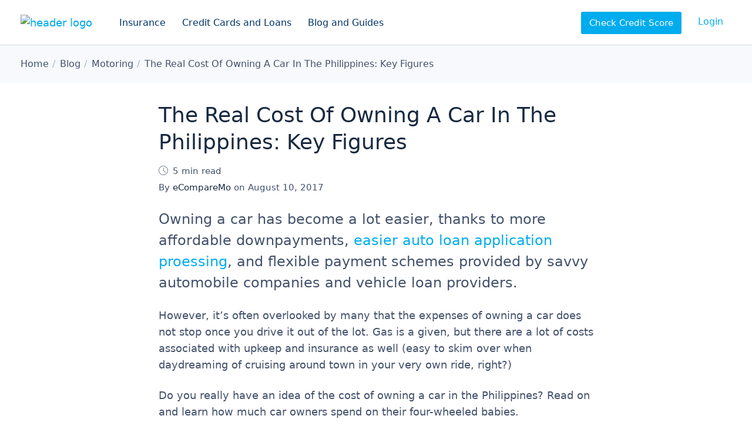

--- FILE ---
content_type: text/html; charset=UTF-8
request_url: https://www.ecomparemo.com/info/the-real-cost-of-owning-a-car-in-the-philippines-key-figures
body_size: 14737
content:
<!doctype html>
<html lang="en">
<head>
<meta charset="utf-8">
<title>The Real Cost Of Owning A Car In The Philippines: Key Figures</title>
<meta name="viewport" content="width=device-width, initial-scale=1.0">
<meta name="format-detection" content="telephone=no">
<meta name="robots" content="index, follow">
<meta name="title" content="The Real Cost Of Owning A Car In The Philippines: Key Figures">
<meta name="description" content="Owning a car has become a lot easier, thanks to more affordable downpayments, easier auto loan application proessing, and flexible payment schemes provided by">
<meta name="twitter:card" content="summary_large_image">
<meta name="twitter:title" content="The Real Cost Of Owning A Car In The Philippines: Key Figures">
<meta name="twitter:description" content="Owning a car has become a lot easier, thanks to more affordable downpayments, easier auto loan application proessing, and flexible payment schemes provided by">
<meta name="twitter:site" content="@eCompareMo">
<meta name="twitter:creator" content="@eCompareMo">
<meta name="twitter:image" content="https://cdn-vz-info.ecomparemo.com/wordpress-media/2017/08/OG-The-Real-Cost-of-Owning-a-Car-in-the-Philippines.png">
<meta property="og:title" content="The Real Cost Of Owning A Car In The Philippines: Key Figures">
<meta property="og:description" content="Owning a car has become a lot easier, thanks to more affordable downpayments, easier auto loan application proessing, and flexible payment schemes provided by">
<meta property="fb:app_id" content="725821264188525" />
<meta property="og:site_name" content="eCompareMo">
<meta property="og:locale" content="en">
<meta property="og:url" content="https://www.ecomparemo.com/info/the-real-cost-of-owning-a-car-in-the-philippines-key-figures">
<meta property="og:image" content="https://cdn-vz-info.ecomparemo.com/wordpress-media/2017/08/OG-The-Real-Cost-of-Owning-a-Car-in-the-Philippines.png">
<meta property="og:image:width" content="1200">
<meta property="og:image:height" content="627">
<meta property="og:type" content="website">
<meta name="msapplication-TileImage" content="https://cdn-vz-info.ecomparemo.com/wordpress-media/assets/images/windows-tile-icon.png">
<meta name="msapplication-TileColor" content="#ffffff">
<meta name="theme-color" content="#00ACEE">
<link rel="preload" href="/wp-content/themes/cms/fonts/c88-website-icons.woff2" as="font" type="font/woff2" crossorigin>
<link rel="preload" href="/wp-content/themes/cms/fonts/c88-website-icons.woff" as="font" type="font/woff" crossorigin>
<link rel="preload" href="/wp-content/themes/cms/css/base.css?b=19598" as="style">
<link rel="preconnect" href="https://cdn-vz-info.ecomparemo.com" crossorigin>
<link rel="preconnect" href="https://ecmwpinfomedia.blob.core.windows.net" crossorigin>
<link rel="preconnect" href="https://ecmcalculatormedia.blob.core.windows.net" crossorigin>
<link rel="preconnect" href="https://connect.facebook.net" crossorigin>
<link rel="preconnect" href="https://www.google-analytics.com" crossorigin>
<link rel="stylesheet" href="/wp-content/themes/cms/css/base.css?b=19598">
<link rel="shortcut icon" href="/favicon.ico">
<link rel="apple-touch-icon" href="https://cdn-vz-info.ecomparemo.com/wordpress-media/assets/images/apple-touch-icon.png">
<link rel="icon" href="https://cdn-vz-info.ecomparemo.com/wordpress-media/assets/images/android-touch-icon.png">
<link rel="manifest" href="https://www.ecomparemo.com/wp-content/themes/cms/manifest.json">
<link rel="canonical" href="https://www.ecomparemo.com/info/the-real-cost-of-owning-a-car-in-the-philippines-key-figures">
<link rel="home" href="https://www.ecomparemo.com">
</head>
<body>
        <div class="layout" id="layout">
        <header class="layout-header">
                <div class="head">
        <div class="logo head-logo">
            <a href="/"><img src="https://cdn-vz-info.ecomparemo.com/wordpress-media/assets/files/logo-ecomparemo.com.svg" srcset="/wp-content/themes/cms/img/blank.gif" data-srcset="https://cdn-vz-info.ecomparemo.com/wordpress-media/assets/files/logo-ecomparemo.com.svg" class="lazyload" width="121" height="44" alt="header logo"></a>
        </div>
        <ul class="nav nav-links nav-header head-navigation">
            <li class="nav-item"><button type="button" class="nav-link" data-toggle="dropdown" data-target="nav-item-insurance" aria-controls="layout-menu">Insurance</button></li>
        <li class="nav-item"><button type="button" class="nav-link" data-toggle="dropdown" data-target="nav-item-credit-cards-and-loans" aria-controls="layout-menu">Credit Cards and Loans</button></li>
        <li class="nav-item"><button type="button" class="nav-link" data-toggle="dropdown" data-target="nav-item-blog-and-guides" aria-controls="layout-menu">Blog and Guides</button></li>
        </ul>
        <ul class="nav nav-links nav-header head-login">
            <li class="nav-item" id="score-link" aria-hidden="false"><a href="https://accounts.ecomparemo.com/" class="nav-btn" data-event="login" data-request="score" rel="nofollow noreferrer">Check Credit Score</a></li>
            <li class="nav-item" id="login-link" aria-hidden="false"><a href="https://www.ecomparemo.com/Account/Login?returnUrl=https://www.ecomparemo.com" class="nav-link" data-event="login" data-request="login" rel="nofollow noreferrer">Login</a></li>
            <li class="nav-item" id="account-link" aria-hidden="true"><a href="https://accounts.ecomparemo.com/" class="nav-link" data-event="login" data-request="my account" rel="nofollow noreferrer">My Account</a></li>
        </ul>
        <div class="nav head-toggle">
            <a href="https://www.ecomparemo.com/Account/Login?returnUrl=https://www.ecomparemo.com" id="login-toggle" class="toggle toggle-button" data-event="login" data-request="login" rel="nofollow noreferrer" aria-hidden="false"><i class="icon i-toggle-account">Login to my account</i></a>
            <a href="https://accounts.ecomparemo.com/" id="account-toggle" class="toggle toggle-button" data-event="login" data-request="my account" rel="nofollow noreferrer" aria-hidden="true"><i class="icon i-toggle-account">Open my account</i></a>
            <button type="button" class="toggle toggle-button" data-toggle="drawer" data-target="drawer" aria-controls="layout-drawer"><i class="icon i-toggle-drawer">Open navigation</i></button>
        </div>
                </div>
        </header>
                <main class="layout-main" itemscope itemtype="http://schema.org/Article">
                    <div class="layout-breadcrumb">
          <nav class="breadcrumb container" itemscope itemtype="http://schema.org/BreadcrumbList">
              <meta itemprop="name" content="Desktop">
              <ol class="nav nav-breadcrumb">
                  <li itemprop="itemListElement" itemscope itemtype="http://schema.org/ListItem"><a href="https://www.ecomparemo.com" itemprop="item" title="Home"><span itemprop="name">Home</span></a><meta itemprop="position" content="1"></li>
    <li itemprop="itemListElement" itemscope itemtype="http://schema.org/ListItem"><a href="https://www.ecomparemo.com/info" itemprop="item" title="Blog"><span itemprop="name">Blog</span></a><meta itemprop="position" content="2"></li>
    <li itemprop="itemListElement" itemscope itemtype="http://schema.org/ListItem"><a href="https://www.ecomparemo.com/info/motoring" itemprop="item" title="Motoring"><span itemprop="name">Motoring</span></a><meta itemprop="position" content="3"></li>
    <li itemprop="itemListElement" itemscope itemtype="http://schema.org/ListItem"><a href="https://www.ecomparemo.com/info/the-real-cost-of-owning-a-car-in-the-philippines-key-figures" itemprop="item" title="The Real Cost Of Owning A Car In The Philippines: Key Figures"><span itemprop="name">The Real Cost Of Owning A Car In The Philippines: Key Figures</span></a><meta itemprop="position" content="4"></li>
              </ol>
          </nav>
      </div>
                        <article class="layout-article container" itemprop="articleBody">
                            <div class="container-full">
                                    <h1>The Real Cost Of Owning A Car In The Philippines: Key Figures</h1>
    <em class="article-meta is-time"><i class="icon i-display-time i-16" aria-hidden="true"></i>5 min read</em>	<span class="article-meta is-author">By <strong>eCompareMo</strong> on <time class="post-date" datetime="2017-08-11T01:40:41Z">August 10, 2017</time></span>
<p class="lead">Owning a car has become a lot easier, thanks to more affordable downpayments, <a href="https://www.ecomparemo.com/loans/auto-loan" target="_blank" rel="noopener noreferrer">easier auto loan application proessing</a>, and flexible payment schemes provided by savvy automobile companies and vehicle loan providers.</p>
<p>However, it&#8217;s often overlooked by many that the expenses of owning a car does not stop once you drive it out of the lot. Gas is a given, but there are a lot of costs associated with upkeep and insurance as well (easy to skim over when daydreaming of cruising around town in your very own ride, right?)</p>
<p>Do you really have an idea of the cost of owning a car in the Philippines? Read on and learn how much car owners spend on their four-wheeled babies.</p>
<h2>The purchase price</h2>
<p>The price of a vehicle will depend on its model, the kind of fuel it requires, engine and transmission, and, of course, the vehicle brand.</p>
<figure><img decoding="async" src="https://cdn-vz-info.ecomparemo.com/wordpress-media/2017/08/Banner-The-Real-Cost-of-Owning-a-Car-in-the-Philippines.jpg" alt="The Real Cost Of Owning A Car In The Philippines" height="447" class="lazyload wp-image-89569"></figure>
<p>As a first-time car buyer, choosing a vehicle can get overwhelming, simply because there are way too many options to choose from. Defining your budget and identifying body type are two initial decisions that can help narrow down your search.</p>
<p>To give you a glimpse of the different prices of a brand-new car today, take a look at the price range of each type of vehicle below:</p>
<div class="table-responsive">
<table class="table table-striped table-data table-borderless">
<tbody>
<tr>
<td>Vehicle type</td>
<td>Price range</td>
</tr>
<tr>
<td>Hatchback</td>
<td>P400,000 to P2 million</td>
</tr>
<tr>
<td>Sedan</td>
<td>P600,000 to P4Â million</td>
</tr>
<tr>
<td>Minivan</td>
<td>P300,000 to P3Â million</td>
</tr>
<tr>
<td>SUV</td>
<td>P700,000 to P6Â million</td>
</tr>
<tr>
<td>Van</td>
<td>P500, 000 to P3Â million</td>
</tr>
</tbody>
</table>
</div>
<p><em>*Note: The price range indicated in the table may vary depending on the engine, fuel, transmission, and brand of the vehicle. </em></p>
<h2>How much should you budget for car maintenance</strong>?</h2>
<p>Car ownership does not end with purchasing the vehicle. After buying your dream car, you need to set a budget for the maintenance and repair expenses to sustain the performance of your vehicle (and keep the dream alive, so to speak).</p>
<p>Aside from the down payment and car loan monthly payments, one of the biggest expenses will be car care and maintenance, which includes fuel, change oil, tires, and car wash.</p>
<h5><strong>Fuel</strong></h5>
<p>Fuel will clearly take the biggest chunk of change, but there is no fixed amount due to the constantly fluctuating price. As of this writing, the diesel price is around P30 per liter, while gasoline is around P43 per liter. Your fuel expense will still depend on how far you travel and how frequently you use your car.</p>
<h5><strong>Change oil</strong></h5>
<p>Motor oil is considered as the lifeblood of any engine, so it&#8217;s only good sense to undergo change oil every 5,000 kilometers you clock in. Oil change typically costs P5,000 every six months or so.</p>
<h5><strong>Tires</strong></h5>
<p>Your car will literally be a motionless pile of scrap metal if it didn&#8217;t have tires. In this regard, car tires should be in tip-top shape and must be replaced every now and then. AÂ full set of tires often costs P16,000 or more, depending on the type of tire you will purchase. Tires should be replaced every 25,000 to 50,000 miles, however, this number is just an average. It will still depend on your driving habits and usage.</p>
<h5><strong>Car wash</strong></h5>
<p>Car washing will help maintain the good condition of both the interior and exterior of your vehicle. A trip to a car wash shop will cost between P90 to P200 weekly, depending on the <strong>maintenance services</strong> that you will avail and the car wash shop you will choose. However, you can do this yourself at home to cut corners off your car maintenance budget.</p>
<h2><strong>Car maintenance cost</h2>
<p>Given all the figures stated above, letâ€™s compute how much you will spend per year if you are an owner of a Mitsubishi Mirage.</p>
<div class="table-responsive">
<table class="table table-striped table-data table-borderless">
<tbody>
<tr>
<td>Maintenance</td>
<td>Cost</td>
</tr>
<tr>
<td>Fuel</td>
<td>P1,000 per week</td>
</tr>
<tr>
<td>Change oil</td>
<td>P5,000 every 3 months</td>
</tr>
<tr>
<td>Tires</td>
<td>P16,000 every 50,000 miles or 4 years (average)</td>
</tr>
<tr>
<td>Car Wash</td>
<td>P200 per week</td>
</tr>
</tbody>
</table>
</div>
<h5>Fuel</h5>
<p>P1,000 x 52 (weeks/year) = P52,000</p>
<h5>Change oil</h5>
<p>P5,000 x 4 = P20,000</p>
<h5>Tires</h5>
<p>P16,000</p>
<h5>Car wash</h5>
<p>P200 x 52 (weeks/year) = P5,000</p>
<h4>Total maintenance cost: <strong>P93,000</strong>/year</h4>
<p>This figure, however, will still depend on how frequently you use your car, and how far and long you travel. You can lessen your expenses by opting for cheaper fuel ,or by doing DIY car care and maintenance.</p>
    <aside class="article-snippet article-snippet-block is-red">
        <h4>Fast Personal Loan approval</h4>
        <p>Increase your chances with 20+ banks and lenders</p>
        <hr>
        <span>As low as <strong>1.3%</strong> monthly interest
</span>
        <a href="/wizard/personal-loan?b2b=7EB38448-CDF8-4FE0-AD3B-57D72A5E2F45" class="btn btn-primary" data-product="CLO" data-action="post-snippet" data-label="Fast Personal Loan approval">Apply Now</a>
    </aside>
<p>On the other hand, you can opt for vehicles that prove to have the lowest maintenance costs. Fortunately, there are several low-maintenance cars in the Philippines that you can choose from. Here are some:</p>
<ul>
<li>Toyota Camry</li>
<li>Honda Civic</li>
<li>Kia Soul</li>
<li>Toyota Prius</li>
<li>Lexus IS250</li>
</ul>
<p><em>*Vehicles are listed in no particular order. </em></p>
<h2>LTO registration and other fees</h2>
<p>Apart from the repair and maintenance fees, LTO registration and other fees should be included in your monthly or yearly budget.</p>
<h5>Car registration</h5>
<p>Car registration or renewal is a yearly requirement. The average cost of LTO registration is P2,000, which covers initial fee, renewal fee, and plate cost, among others. However, this can vary depending on the model of car you have.</p>
<h5>Toll fee</h5>
<p>If you&#8217;re from the South or live outside of the Metro, and work in any of the CBDs, chances are, you will pay toll fees every day. For example, if you are living in Alabang and working in Makati, your toll fee is P164 (one way).</p>
<h5>Parking fee</h5>
<p>Your annual parking expense will depend on the location. For example, for those in Metro Manila, the average parking fee is 150 for 8 hours.</p>
<div class="table-responsive">
<table class="table table-striped table-data table-borderless">
<tbody>
<tr>
<td>Fee</td>
<td>Cost</td>
</tr>
<tr>
<td>Car registration</td>
<td>P2,000 yearly</td>
</tr>
<tr>
<td>Toll fee</td>
<td>P1,640 per week (5 working days)</td>
</tr>
<tr>
<td>Parking fee</td>
<td>P750 per week (5 working days)</td>
</tr>
</tbody>
</table>
</div>
<h5>Car registration</h5>
<p>P2,000</p>
<h5>Toll fee</h5>
<p>P1,640 x 52 (weeks/year) = P85,280</p>
<h5>Parking fee</h5>
<p>P750 x 52 (weeks/year) = P39,000</p>
<h4>Total cost of other fees: <strong>P126,280/year </strong></h4>
<h2>Vehicle insurance</h2>
<p>When buying a car in the Philippines, it is mandatory to get a compulsory third-party liability (CTPL) that insures a third party up to P100,000, which usually comes with the LTO registration.</p>
<p>Apart from this, <a href="https://www.ecomparemo.com/car-insurance">getting vehicle insurance</a> is recommended as well, which depends on your carâ€™s model and year. For example, your sedan has a market value of P562,000. Your estimated premium will be P13,300. This insurance includes auto personal accident, bodily injury, and property damage.</p>
<p><em>*NOTE: The premium cost is just an estimation. The actual cost will depend on the vehicle type and coverage you will get.</em></p>
    <aside class="article-snippet article-snippet-block is-red">
        <h4>Fast Personal Loan approval</h4>
        <p>Increase your chances with 20+ banks and lenders</p>
        <hr>
        <span>As low as <strong>1.3%</strong> monthly interest
</span>
        <a href="/wizard/personal-loan?b2b=7EB38448-CDF8-4FE0-AD3B-57D72A5E2F45" class="btn btn-primary" data-product="CLO" data-action="post-snippet" data-label="Fast Personal Loan approval">Apply Now</a>
    </aside>
        <nav class="article-tags">
            <h4>More like this</h4>
                    <ul class="nav nav-tags">
                        <li class="nav-item"><a href="https://www.ecomparemo.com/info/motoring" class="nav-link">Motoring</a></li>
                    </ul>
        </nav>
    <div class="article-author">
        <h4>About the author</h4>
        <div class="avatar"><img src="https://cdn-vz-info.ecomparemo.com/wordpress-media/2020/08/web-logo.png" srcset="/wp-content/themes/cms/img/blank.gif" data-srcset="https://cdn-vz-info.ecomparemo.com/wordpress-media/2020/08/web-logo.png" class="lazyload cover" width="100" height="100" alt="eCompareMo"></div>
        <p><span><a href="https://www.ecomparemo.com/author/admin" title="View all articles written by eCompareMo ">eCompareMo</a></span> eCompareMo is the No. 1 financial e-commerce site in the Philippines. Follow us on Twitter and Instagram: @ecomparemo.</p>
    </div>
    <meta itemprop="headline" content="The Real Cost Of Owning A Car In The Philippines: Key Figures">
    <div class="microdata" itemscope itemprop="article" itemType="https://schema.org/WebPage" itemid="https://google.com/article">
        <meta itemprop="headline" content="The Real Cost Of Owning A Car In The Philippines: Key Figures">
        <meta itemprop="description" content="Owning a car has become a lot easier, thanks to more affordable downpayments, easier auto loan application proessing, and flexible payment schemes provided by">
        <meta itemprop="datePublished" content="2017-08-11 01:40:41">
        <meta itemprop="dateModified" content="2017-08-11 01:40:41">
        <meta itemprop="mainEntityOfPage" itemscope itemtype="https://schema.org/WebPage" content="https://www.ecomparemo.com/info/the-real-cost-of-owning-a-car-in-the-philippines-key-figures">
    </div>
    <div class="microdata" itemprop="publisher" itemscope itemtype="http://schema.org/Organization">
        <meta itemprop="name" content="eCompareMo Philippines">
        <div itemprop="logo" itemscope itemtype="http://schema.org/ImageObject">
    <meta itemprop="url" content="https://cdn-vz-info.ecomparemo.com/wordpress-media/assets/images/web-logo.png">
    <meta itemprop="width" content="">
    <meta itemprop="height" content="">
</div>
    </div>
    <div class="microdata" itemprop="author" itemscope itemtype="http://schema.org/Person">
        <meta itemprop="name" content="eCompareMo">
        <meta itemprop="description" content="eCompareMo is the No. 1 financial e-commerce site in the Philippines. Follow us on Twitter and Instagram: @ecomparemo.">
        <meta itemprop="image" content="https://cdn-vz-info.ecomparemo.com/wordpress-media/2020/08/web-logo.png">
    </div>
    <div class="microdata" itemprop="image" itemscope itemtype="http://schema.org/ImageObject">
        <meta itemprop="url" content="https://cdn-vz-info.ecomparemo.com/wordpress-media/2017/08/OG-The-Real-Cost-of-Owning-a-Car-in-the-Philippines.png">
        <meta itemprop="width" content="1200">
        <meta itemprop="height" content="627">
    </div>
                            </div>
                        </article>
    <aside class="layout-section section-center section-highlight">
        <div class="container">
            <h4 class="h2">Related articles</h4>
                <div class="stack stack-articles is-related">
                    <div class="stack-grid">
                            <div class="item">
        <section class="card card-type-post">
            <div class="card-image">
                <img src="https://cdn-vz-info.ecomparemo.com/wordpress-media/2017/08/OG-Money-News-Roundup-August-W1-min-360x240.png" srcset="/wp-content/themes/cms/img/blank.gif" data-srcset="https://cdn-vz-info.ecomparemo.com/wordpress-media/2017/08/OG-Money-News-Roundup-August-W1-min-360x240.png 1x, https://cdn-vz-info.ecomparemo.com/wordpress-media/2017/08/OG-Money-News-Roundup-August-W1-min-720x480.png 2x" class="cover lazyload" width="360" height="240" alt="Money News Roundup: Balikbayan Boxes, Mitsubishi Mirage, Motorcycle Plates, And More">
            </div>
            <div class="card-body">
                <h4 class="card-title"><a href="/info/money-news-roundup-balikbayan-boxes-mitsubishi-mirage-motorcycle-plates-and-more" class="link stretched-link">Money News Roundup: Balikbayan Boxes, Mitsubishi Mirage, Motorcycle Plates, And More</a></h4>
            </div>
            <div class="card-bio">
    <div class="avatar"><img src="https://cdn-vz-info.ecomparemo.com/wordpress-media/2020/08/web-logo.png" srcset="/wp-content/themes/cms/img/blank.gif" data-srcset="https://cdn-vz-info.ecomparemo.com/wordpress-media/2020/08/web-logo.png" class="lazyload cover" width="48" height="48" alt="eCompareMo"></div>
    <strong>eCompareMo</strong>
    <span><time class="post-date" datetime="2017-08-01T18:07:32Z">August 1, 2017</time> <em><i class="icon i-display-time i-16" aria-hidden="true"></i>3 min read</em></span>
</div>
        </section>
    </div>
    <div class="item">
        <section class="card card-type-post">
            <div class="card-image">
                <img src="https://cdn-vz-info.ecomparemo.com/wordpress-media/2018/07/driving-mistakes-that-even-veterans-are-fond-of-making-360x240.jpg" srcset="/wp-content/themes/cms/img/blank.gif" data-srcset="https://cdn-vz-info.ecomparemo.com/wordpress-media/2018/07/driving-mistakes-that-even-veterans-are-fond-of-making-360x240.jpg 1x, https://cdn-vz-info.ecomparemo.com/wordpress-media/2018/07/driving-mistakes-that-even-veterans-are-fond-of-making-720x417.jpg 2x" class="cover lazyload" width="360" height="240" alt="5 Driving Mistakes That Even Veterans Are Fond Of Making">
            </div>
            <div class="card-body">
                <h4 class="card-title"><a href="/info/5-driving-mistakes-that-even-veterans-are-fond-of-making" class="link stretched-link">5 Driving Mistakes That Even Veterans Are Fond Of Making</a></h4>
            </div>
            <div class="card-bio">
    <div class="avatar"><img src="https://cdn-vz-info.ecomparemo.com/wordpress-media/2020/08/web-logo.png" srcset="/wp-content/themes/cms/img/blank.gif" data-srcset="https://cdn-vz-info.ecomparemo.com/wordpress-media/2020/08/web-logo.png" class="lazyload cover" width="48" height="48" alt="eCompareMo"></div>
    <strong>eCompareMo</strong>
    <span><time class="post-date" datetime="2017-07-31T16:40:12Z">July 31, 2017</time> <em><i class="icon i-display-time i-16" aria-hidden="true"></i>3 min read</em></span>
</div>
        </section>
    </div>
    <div class="item">
        <section class="card card-type-post">
            <div class="card-image">
                <img src="https://cdn-vz-info.ecomparemo.com/wordpress-media/2017/08/OG-Money-News-Roundup-W2.1-360x240.png" srcset="/wp-content/themes/cms/img/blank.gif" data-srcset="https://cdn-vz-info.ecomparemo.com/wordpress-media/2017/08/OG-Money-News-Roundup-W2.1-360x240.png 1x, https://cdn-vz-info.ecomparemo.com/wordpress-media/2017/08/OG-Money-News-Roundup-W2.1-720x480.png 2x" class="cover lazyload" width="360" height="240" alt="Money News Roundup: Free Tuition, All-New Honda CR-V, And More Of The LTFRB Vs. TNCs">
            </div>
            <div class="card-body">
                <h4 class="card-title"><a href="/info/money-news-roundup-free-tuition-all-new-honda-cr-v-and-more-of-the-ltfrb-vs-tncs" class="link stretched-link">Money News Roundup: Free Tuition, All-New Honda CR-V, And More Of The LTFRB Vs. TNCs</a></h4>
            </div>
            <div class="card-bio">
    <div class="avatar"><img src="https://cdn-vz-info.ecomparemo.com/wordpress-media/2020/08/web-logo.png" srcset="/wp-content/themes/cms/img/blank.gif" data-srcset="https://cdn-vz-info.ecomparemo.com/wordpress-media/2020/08/web-logo.png" class="lazyload cover" width="48" height="48" alt="eCompareMo"></div>
    <strong>eCompareMo</strong>
    <span><time class="post-date" datetime="2017-08-08T11:18:35Z">August 8, 2017</time> <em><i class="icon i-display-time i-16" aria-hidden="true"></i>2 min read</em></span>
</div>
        </section>
    </div>
                    </div>
                </div>
        </div>
    </aside>
                </main>
        <footer class="layout-footer">
        <div class="foot foot-menus">
            <div class="container">
    <div class="menu-grid">
        <nav class="nav-menu">
          <h6 class="nav-title">Credit Cards</h6>
          <ul class="nav nav-tree">
            <li class="nav-item">
              <a href="/credit-card" class="nav-link">Our Credit Card Services</a>
            </li>
            <li class="nav-item">
              <a href="/credit-card/best-credit-cards" class="nav-link">Best Credit Cards</a>
            </li>
          </ul>
        </nav>
        <nav class="nav-menu">
          <h6 class="nav-title">Credit and Loan</h6>
          <ul class="nav nav-tree">
            <li class="nav-item">
              <a href="/loans" class="nav-link">Our Loan Services</a>
            </li>
            <li class="nav-item">
              <a href="/personal-loan" class="nav-link">Personal Loan</a>
            </li>
            <li class="nav-item">
              <a href="/business-loans" class="nav-link">Business Loan</a>
            </li>
            <li class="nav-item">
              <a href="/loans/housing-loan" class="nav-link">Housing Loan</a>
            </li>
            <li class="nav-item">
              <a href="/loans/auto-loan" class="nav-link">Auto Loan</a>
            </li>
            <li class="nav-item">
              <a href="/personal-loan/orcr-sangla" class="nav-link">ORCR Sangla Personal Loan</a>
            </li>
          </ul>
        </nav>
        <nav class="nav-menu">
          <h6 class="nav-title">Insurance</h6>
          <ul class="nav nav-tree">
            <li class="nav-item">
              <a href="/insurance" class="nav-link">Our Insurance Services</a>
            </li>
            <li class="nav-item">
              <a href="/car-insurance" class="nav-link">Car Insurance</a>
            </li>
            <li class="nav-item">
              <a href="/car-insurance/ctpl" class="nav-link">CTPL Insurance</a>
            </li>
            <li class="nav-item">
              <a href="/insurance/personal-accident-insurance" class="nav-link">Personal Accident Insurance</a>
            </li>
            <li class="nav-item">
              <a href="/travel-insurance" class="nav-link">Travel Insurance</a>
            </li>
            <li class="nav-item">
              <a href="/health-insurance" class="nav-link">Health Insurance</a>
            </li>
            <li class="nav-item">
              <a href="/health-insurance/prepaid-health-products" class="nav-link">Prepaid Health Products</a>
            </li>
            <li class="nav-item">
              <a href="/insurance/property-insurance" class="nav-link">Property Insurance</a>
            </li>
          </ul>
        </nav>
        <nav class="nav-menu">
          <h6 class="nav-title"><a href="/promotions" class="title-link">Promotions</a></h6>
        </nav>
        <nav class="nav-menu">
          <h6 class="nav-title">Calculators</h6>
          <ul class="nav nav-tree">
            <li class="nav-item">
              <a href="/loans/personal-loan-calculator" class="nav-link">Personal Loan Calculator</a>
            </li>
            <li class="nav-item">
              <a href="/loans/housing-loan-calculator" class="nav-link">Housing Loan Calculator</a>
            </li>
          </ul>
        </nav>
        <nav class="nav-menu">
          <h6 class="nav-title">Our Products</h6>
          <ul class="nav nav-tree">
            <li class="nav-item">
              <a href="/banks" class="nav-link">Banking Products</a>
            </li>
            <li class="nav-item">
              <a href="/insurance-companies" class="nav-link">Insurance Products</a>
            </li>
          </ul>
        </nav>
        <nav class="nav-menu">
          <h6 class="nav-title">Blog</h6>
          <ul class="nav nav-tree">
            <li class="nav-item">
              <a href="/info" class="nav-link">Our Latest Articles</a>
            </li>
            <li class="nav-item">
              <a href="/info/banking-2" class="nav-link">Banking</a>
            </li>
            <li class="nav-item">
              <a href="/info/insurance-3" class="nav-link">Insurance</a>
            </li>
            <li class="nav-item">
              <a href="/info/lifestyle" class="nav-link">Lifestyle</a>
            </li>
            <li class="nav-item">
              <a href="/info/money" class="nav-link">Money</a>
            </li>
            <li class="nav-item">
              <a href="/info/promo" class="nav-link">Promos</a>
            </li>
          </ul>
        </nav>
        <nav class="nav-menu">
          <h6 class="nav-title">Our company</h6>
          <ul class="nav nav-tree">
            <li class="nav-item">
              <a href="/about-us" class="nav-link">About us</a>
            </li>
            <li class="nav-item">
              <a href="/about-us/press-releases" class="nav-link">Press Releases</a>
            </li>
            <li class="nav-item">
              <a href="/about-us/newsroom" class="nav-link">Newsroom</a>
            </li>
            <li class="nav-item">
              <a href="/about-us/careers" class="nav-link">Career Opportunities</a>
            </li>
            <li class="nav-item">
              <a href="/about-us/faq" class="nav-link">FAQ</a>
            </li>
          </ul>
        </nav>
    </div>
            </div>
        </div>
        <div class="foot foot-address">
            <div class="container">
    <div class="logo"><a href="/"><img src="https://cdn-vz-info.ecomparemo.com/wordpress-media/assets/files/logo-ecomparemo-white.com.svg" srcset="/wp-content/themes/cms/img/blank.gif" data-srcset="https://cdn-vz-info.ecomparemo.com/wordpress-media/assets/files/logo-ecomparemo-white.com.svg" class="lazyload" width="126" height="46" alt="footer logo"></a></div>
            </div>
        </div>
        <div class="foot foot-terms">
            <div class="container">
        <div class="copyright">
            <span></span>
        </div>
        <dl class="foot-details foot-details-social">
            <dt>Follow us online</dt>
            <dd><a href="https://www.facebook.com/eCompareMo" class="social is-facebook" target="_blank" rel="noopener noreferrer"><i class="icon i-social-facebook">Like us on Facebook</i></a></dd>
        <dd><a href="https://www.instagram.com/ecomparemo" class="social is-instagram" target="_blank" rel="noopener noreferrer"><i class="icon i-social-instagram">Follow us on Instagram</i></a></dd>
        <dd><a href="https://www.twitter.com/eCompareMo" class="social is-twitter" target="_blank" rel="noopener noreferrer"><i class="icon i-social-twitter">Listen to us on Twitter</i></a></dd>
        <dd><a href="https://www.youtube.com/channel/UCrry9Unlg8VDQXGbz5O6jKQ" class="social is-youtube" target="_blank" rel="noopener noreferrer"><i class="icon i-social-youtube">Watch what we do on Youtube</i></a></dd>
        <dd><a href="https://www.linkedin.com/company/ecomparemo-com" class="social is-linkedin" target="_blank" rel="noopener noreferrer"><i class="icon i-social-linkedin">Follow us on LinkedIn</i></a></dd>
        </dl>
            </div>
        </div>
        </footer>
        </div>
    <div class="layout-menu layout-transition" id="layout-menu" aria-hidden="true">
        <div class="menu-arrow" aria-hidden="true"></div>
        <div class="menu" tabindex="-1" role="dialog">
            <div class="menu-dialog" role="document">
    <div class="menu-panel" id="nav-item-insurance" aria-hidden="true">
        <div class="menus">
    <nav class="nav-menu nav-menu-tree">
          <h6 class="nav-title">Our Insurance</h6>
          <ul class="nav nav-tree">
            <li class="nav-item">
              <a href="/insurance" class="nav-link"><i class="icon i-display-ribbon-star i-24" aria-hidden="true"></i>Our Insurance Services</a>
            </li>
            <li class="nav-item">
              <a href="/car-insurance" class="nav-link"><i class="icon i-product-vehicle-insurance i-24" aria-hidden="true"></i>Car Insurance</a>
            </li>
            <li class="nav-item">
              <a href="/car-insurance/ctpl" class="nav-link"><i class="icon i-product-vehicle-insurance i-24" aria-hidden="true"></i>CTPL Insurance</a>
            </li>
            <li class="nav-item">
              <a href="/health-insurance/prepaid-health-products" class="nav-link"><i class="icon i-product-health-insurance i-24" aria-hidden="true"></i>Prepaid Health Products</a>
            </li>
            <li class="nav-item">
              <a href="/health-insurance" class="nav-link"><i class="icon i-product-health-insurance i-24" aria-hidden="true"></i>Health Insurance</a>
            </li>
            <li class="nav-item">
              <a href="/travel-insurance" class="nav-link"><i class="icon i-product-travel-insurance i-24" aria-hidden="true"></i>Travel Insurance</a>
            </li>
            <li class="nav-item">
              <a href="/insurance/property-insurance" class="nav-link"><i class="icon i-product-house-loan i-24" aria-hidden="true"></i>Property Insurance</a>
            </li>
            <li class="nav-item">
              <a href="/insurance/personal-accident-insurance" class="nav-link"><i class="icon i-product-personal-accident-insurance i-24" aria-hidden="true"></i>Personal Accident Insurance</a>
            </li>
          </ul>
        </nav>
        <nav class="nav-menu nav-menu-tree">
          <h6 class="nav-title">All Insurance Providers</h6>
          <ul class="nav nav-tree">
            <li class="nav-item">
              <a href="/insurance-companies" class="nav-link">Our Insurance Providers</a>
            </li>
          </ul>
        </nav>
        <nav class="nav-menu nav-menu-tree">
          <h6 class="nav-title">To know about insurance</h6>
          <ul class="nav nav-tree">
            <li class="nav-item">
              <a href="/car-insurance/5-things-you-must-do-immediately-after-a-car-accident" class="nav-link">What to do after a car accident</a>
            </li>
            <li class="nav-item">
              <a href="/car-insurance/car-insurance-renewal-philippines" class="nav-link">To know about car insurance renewal</a>
            </li>
            <li class="nav-item">
              <a href="/car-insurance/coverages-and-claims" class="nav-link">Car insurance coverages and claims</a>
            </li>
            <li class="nav-item">
              <a href="/car-insurance/car-insurance-guide-to-ctpl" class="nav-link">Car insurance guide to CTPL</a>
            </li>
            <li class="nav-item">
              <a href="/car-insurance/how-to-file-a-car-insurance-claim" class="nav-link">How to file a car insurance claim</a>
            </li>
            <li class="nav-item">
              <a href="/car-insurance/key-things-to-know-about-motor-insurance-claim" class="nav-link">Processes in motor insurance claim</a>
            </li>
            <li class="nav-item">
              <a href="/car-insurance/what-to-do-in-case-of-a-car-accident" class="nav-link">What to do in case of a car accident</a>
            </li>
          </ul>
        </nav>
        <nav class="nav-menu nav-menu-tree">
          <h6 class="nav-title"><a href="/promotions" class="title-link">Promotions</a></h6>
        </nav>
</div>
    </div>
    <div class="menu-panel" id="nav-item-credit-cards-and-loans" aria-hidden="true">
        <div class="menus">
    <nav class="nav-menu nav-menu-tree">
          <h6 class="nav-title">Credit Cards</h6>
          <ul class="nav nav-tree">
            <li class="nav-item">
              <a href="/credit-card" class="nav-link"><i class="icon i-product-credit-card i-24" aria-hidden="true"></i>Our Credit Card Services</a>
            </li>
            <li class="nav-item">
              <a href="/credit-card/best-credit-cards" class="nav-link"><i class="icon i-product-credit-card i-24" aria-hidden="true"></i>Best Credit Cards</a>
            </li>
            <li class="nav-item">
              <a href="/credit-card/best-airmiles-credit-cards" class="nav-link"><i class="icon i-action-airmiles i-24" aria-hidden="true"></i>Airmiles Credit Cards</a>
            </li>
            <li class="nav-item">
              <a href="/credit-card/best-cashback-credit-cards" class="nav-link"><i class="icon i-action-cashback i-24" aria-hidden="true"></i>Cashback Credit Cards</a>
            </li>
            <li class="nav-item">
              <a href="/credit-card/best-fuel-rebate-credit-cards" class="nav-link"><i class="icon i-action-fuel-rebate i-24" aria-hidden="true"></i>Fuel Rebate Credit Cards</a>
            </li>
            <li class="nav-item">
              <a href="/credit-card/no-annual-fee-credit-cards" class="nav-link"><i class="icon i-action-credit-cards i-24" aria-hidden="true"></i>No Annual Fee Credit Cards</a>
            </li>
            <li class="nav-item">
              <a href="/credit-card/best-promotions-credit-cards" class="nav-link"><i class="icon i-action-promotions i-24" aria-hidden="true"></i>Promotions Credit Cards</a>
            </li>
            <li class="nav-item">
              <a href="/credit-card/best-rewards-credit-cards" class="nav-link"><i class="icon i-action-rewards i-24" aria-hidden="true"></i>Rewards Credit Cards</a>
            </li>
            <li class="nav-item">
              <a href="/credit-card/shopping-credit-cards" class="nav-link"><i class="icon i-action-shopping i-24" aria-hidden="true"></i>Shopping Credit Cards</a>
            </li>
            <li class="nav-item">
              <a href="/credit-card/best-travel-credit-cards" class="nav-link"><i class="icon i-action-holiday i-24" aria-hidden="true"></i>Travel Credit Cards</a>
            </li>
            <li class="nav-item">
              <a href="/credit-card/womens-credit-cards" class="nav-link"><i class="icon i-display-circle-star i-24" aria-hidden="true"></i>Womenâ€™s Credit Cards</a>
            </li>
          </ul>
        </nav>
        <nav class="nav-menu nav-menu-tree">
          <h6 class="nav-title">Loans</h6>
          <ul class="nav nav-tree">
            <li class="nav-item">
              <a href="/loans" class="nav-link"><i class="icon i-display-ribbon-star i-24" aria-hidden="true"></i>Our Loans Services</a>
            </li>
            <li class="nav-item">
              <a href="/personal-loan" class="nav-link"><i class="icon i-product-personal-loan i-24" aria-hidden="true"></i>Personal Loan</a>
            </li>
            <li class="nav-item">
              <a href="/business-loans" class="nav-link"><i class="icon i-product-business-loan i-24" aria-hidden="true"></i>Business Loans</a>
            </li>
            <li class="nav-item">
              <a href="/loans/housing-loan" class="nav-link"><i class="icon i-product-house-loan i-24" aria-hidden="true"></i>Housing Loan</a>
            </li>
            <li class="nav-item">
              <a href="/loans/auto-loan" class="nav-link"><i class="icon i-product-auto-loan i-24" aria-hidden="true"></i>Auto Loan</a>
            </li>
            <li class="nav-item">
              <a href="/personal-loan/orcr-sangla" class="nav-link"><i class="icon i-product-vehicle-insurance i-24" aria-hidden="true"></i>ORCR Sangla Personal Loan</a>
            </li>
          </ul>
        </nav>
        <nav class="nav-menu nav-menu-tree">
          <h6 class="nav-title"><a href="/promotions" class="title-link">Promotions</a></h6>
        </nav>
        <nav class="nav-menu nav-menu-tree">
          <h6 class="nav-title">All Banks and Lenders</h6>
          <ul class="nav nav-tree">
            <li class="nav-item">
              <a href="/banks" class="nav-link">Our Banks Partners</a>
            </li>
          </ul>
        </nav>
        <nav class="nav-menu nav-menu-tree">
          <h6 class="nav-title">To know about loan</h6>
          <ul class="nav nav-tree">
            <li class="nav-item">
              <a href="/personal-loan/how-to-apply-for-personal-loan-philippines" class="nav-link">How to apply for personal loan</a>
            </li>
            <li class="nav-item">
              <a href="/personal-loan/how-to-get-approved-for-personal-loan-in-the-philippines" class="nav-link">How to get approved for personal loan</a>
            </li>
            <li class="nav-item">
              <a href="/personal-loan/key-points-you-need-to-know-about-personal-loan" class="nav-link">What to know about personal loan</a>
            </li>
            <li class="nav-item">
              <a href="/personal-loan/key-things-to-know-about-personal-loan" class="nav-link">Key processes for personal loan</a>
            </li>
            <li class="nav-item">
              <a href="/personal-loan/types-of-personal-loan" class="nav-link">Types of personal loan</a>
            </li>
            <li class="nav-item">
              <a href="/personal-loan/types-of-personal-loan/secured-by-employer" class="nav-link">Loan secured by employer</a>
            </li>
            <li class="nav-item">
              <a href="/personal-loan/types-of-personal-loan/secured-loan-by-deposits" class="nav-link">Loan secured by deposits</a>
            </li>
          </ul>
        </nav>
</div>
    </div>
    <div class="menu-panel" id="nav-item-blog-and-guides" aria-hidden="true">
        <div class="menus">
    <nav class="nav-menu nav-menu-tree">
          <h6 class="nav-title"><a href="/info" class="title-link">All Articles</a></h6>
          <ul class="nav nav-tree">
            <li class="nav-item">
              <a href="/info/car-insurance" class="nav-link">Car Insurance</a>
            </li>
            <li class="nav-item">
              <a href="/info/credit-card" class="nav-link">Credit Card</a>
            </li>
            <li class="nav-item">
              <a href="/info/personal-loan" class="nav-link">Personal Loan</a>
            </li>
            <li class="nav-item">
              <a href="/info/motoring" class="nav-link">Motoring</a>
            </li>
            <li class="nav-item">
              <a href="/info/money" class="nav-link">Money</a>
            </li>
            <li class="nav-item">
              <a href="/info/covid-19-updates" class="nav-link">COVID-19 Updates</a>
            </li>
            <li class="nav-item">
              <a href="/info/business" class="nav-link">Business</a>
            </li>
            <li class="nav-item">
              <a href="/promotions" class="nav-link">Promotions</a>
            </li>
          </ul>
        </nav>
        <nav class="nav-menu nav-menu-tree">
          <h6 class="nav-title">Tools</h6>
          <ul class="nav nav-tree">
            <li class="nav-item">
              <a href="/loans/personal-loan-calculator" class="nav-link">Personal Loan Calculator</a>
            </li>
            <li class="nav-item">
              <a href="/loans/housing-loan-calculator" class="nav-link">Housing Loan Calculator</a>
            </li>
          </ul>
        </nav>
        <nav class="nav-menu nav-menu-tree">
          <h6 class="nav-title">Our Company</h6>
          <ul class="nav nav-tree">
            <li class="nav-item">
              <a href="/about-us" class="nav-link">About us</a>
            </li>
            <li class="nav-item">
              <a href="/about-us/press-releases" class="nav-link">Press Releases</a>
            </li>
            <li class="nav-item">
              <a href="/about-us/newsroom" class="nav-link">Newsroom</a>
            </li>
          </ul>
        </nav>
</div>
    </div>
            </div>
        </div>
    </div>
    <div class="layout-drawer layout-transition" id="layout-drawer" aria-hidden="true">
      <div class="drawer" tabindex="-1" role="dialog">
        <div class="drawer-dialog" id="layout-drawer-dialog" role="document">
          <div class="drawer-dialog-panel" id="drawer-panel-a">
            <div class="head">
              <button type="button" class="toggle toggle-button drawer-close" data-toggle="drawer" data-target="drawer" aria-controls="layout-drawer"><i class="icon i-toggle-close">Close Navigation</i></button>
            </div>
            <div class="body">
              <ul class="nav nav-tree nav-drawer">
                <li class="nav-item">
                  <button type="button" class="nav-btn" data-toggle="navigation" data-target="drawer-panel-b" aria-controls="layout-drawer-dialog">Insurance</button>
                </li>
                <li class="nav-item">
                  <button type="button" class="nav-btn" data-toggle="navigation" data-target="drawer-panel-c" aria-controls="layout-drawer-dialog">Loans</button>
                </li>
                <li class="nav-item">
                  <button type="button" class="nav-btn" data-toggle="navigation" data-target="drawer-panel-d" aria-controls="layout-drawer-dialog">Credit Cards</button>
                </li>
                <li class="nav-item">
                  <button type="button" class="nav-btn" data-toggle="navigation" data-target="drawer-panel-e" aria-controls="layout-drawer-dialog">Our products</button>
                </li>
                <li class="nav-item"><a href="/promotions" class="nav-link">Promotions</a></li>
                <li class="nav-item">
                  <button type="button" class="nav-btn" data-toggle="navigation" data-target="drawer-panel-f" aria-controls="layout-drawer-dialog">Blog</button>
                </li>
              </ul>
              <h5 class="title">Company updates</h5>
              <ul class="nav nav-tree nav-drawer">
                <li class="nav-item"><a href="/about-us" class="nav-link">About us</a></li>
                <li class="nav-item"><a href="/about-us/careers" class="nav-link">Career Opportunities</a></li>
                <li class="nav-item"><a href="/about-us/press-releases" class="nav-link">Press Releases</a></li>
                <li class="nav-item"><a href="/about-us/newsroom" class="nav-link">Newsroom</a></li>
                <li class="nav-item"><a href="/about-us/faq" class="nav-link">FAQ</a></li>
              </ul>
            </div>
          </div>
          <div class="drawer-dialog-panel" id="drawer-panel-b">
            <div class="head">
              <h5 class="title">Insurance</h5>
              <button type="button" class="toggle toggle-button panel-close" data-toggle="navigation" data-target="drawer-panel-b" aria-controls="layout-drawer-dialog"><i class="icon i-navigation-left">Back</i></button>
            </div>
            <div class="body">
              <ul class="nav nav-tree nav-drawer">
                <li class="nav-item"><a href="/insurance" class="nav-link"><i class="icon i-display-ribbon-star i-24" aria-hidden="true"></i>Our Insurance Services</a></li>
                <li class="nav-item"><a href="/car-insurance" class="nav-link"><i class="icon i-product-vehicle-insurance i-24" aria-hidden="true"></i>Car Insurance</a></li>
                <li class="nav-item"><a href="/health-insurance/prepaid-health-products" class="nav-link"><i class="icon i-product-health-insurance i-24" aria-hidden="true"></i>Prepaid Health Products</a></li>
                <li class="nav-item"><a href="/car-insurance/ctpl" class="nav-link"><i class="icon i-product-vehicle-insurance i-24" aria-hidden="true"></i>CTPL Insurance</a></li>
                <li class="nav-item"><a href="/?post_type=legacy&#038;p=46" class="nav-link"><i class="icon i-product-house-loan i-24" aria-hidden="true"></i>Property Insurance</a></li>
                <li class="nav-item"><a href="/health-insurance" class="nav-link"><i class="icon i-product-health-insurance i-24" aria-hidden="true"></i>Health Insurance</a></li>
                <li class="nav-item"><a href="/travel-insurance" class="nav-link"><i class="icon i-product-travel-insurance i-24" aria-hidden="true"></i>Travel Insurance</a></li>
                <li class="nav-item"><a href="/insurance/personal-accident-insurance" class="nav-link"><i class="icon i-product-personal-accident-insurance i-24" aria-hidden="true"></i>Personal Accident Insurance</a></li>
              </ul>
              <h5 class="title">To know about insurance</h5>
              <ul class="nav nav-tree nav-drawer">
                <li class="nav-item"><a href="/car-insurance/car-insurance-guide-to-ctpl" class="nav-link">Car insurance guide to CTPL</a></li>
                <li class="nav-item"><a href="/car-insurance/5-things-you-must-do-immediately-after-a-car-accident" class="nav-link">What to do after a car accident</a></li>
                <li class="nav-item"><a href="/car-insurance/coverages-and-claims" class="nav-link">Car insurance coverages and claims</a></li>
                <li class="nav-item"><a href="/car-insurance/coverages-and-claims/compulsory-third-party-liability" class="nav-link">Understand CTPL coverage</a></li>
                <li class="nav-item"><a href="/car-insurance/ctpl-vs-comprehensive-car-insurance" class="nav-link">CTPL vs Comprehensive Car Insurance</a></li>
                <li class="nav-item"><a href="/car-insurance/how-to-file-a-car-insurance-claim" class="nav-link">How to file a car insurance claim</a></li>
                <li class="nav-item"><a href="/car-insurance/vehicle-insurance-for-grab-uber" class="nav-link">Grab and TNVS car insurance</a></li>
                <li class="nav-item"><a href="/car-insurance/key-things-to-know-about-motor-insurance-claim" class="nav-link">Processes in motor insurance claim</a></li>
                <li class="nav-item"><a href="/car-insurance/the-beginners-guide-to-buying-secondhand-cars" class="nav-link">Guide to buying secondhand cars</a></li>
                <li class="nav-item"><a href="/car-insurance/types-of-car-insurance-coverage" class="nav-link">Types of car insurance coverage</a></li>
                <li class="nav-item"><a href="/car-insurance/what-to-do-in-case-of-a-car-accident" class="nav-link">What to do in case of a car accident</a></li>
                <li class="nav-item"><a href="/car-insurance/car-insurance-renewal-philippines" class="nav-link">To know about car insurance renewal</a></li>
              </ul>
            </div>
          </div>
          <div class="drawer-dialog-panel" id="drawer-panel-c">
            <div class="head">
              <h5 class="title">Loans</h5>
              <button type="button" class="toggle toggle-button panel-close" data-toggle="navigation" data-target="drawer-panel-c" aria-controls="layout-drawer-dialog"><i class="icon i-navigation-left">Back</i></button>
            </div>
            <div class="body">
              <ul class="nav nav-tree nav-drawer">
                <li class="nav-item"><a href="/loans" class="nav-link"><i class="icon i-display-ribbon-star i-24" aria-hidden="true"></i>Our Loan Services</a></li>
                <li class="nav-item"><a href="/personal-loan" class="nav-link"><i class="icon i-product-personal-loan i-24" aria-hidden="true"></i>Personal Loan</a></li>
                <li class="nav-item"><a href="/loans/housing-loan" class="nav-link"><i class="icon i-product-house-loan i-24" aria-hidden="true"></i>Housing Loan</a></li>
                <li class="nav-item"><a href="/loans/auto-loan" class="nav-link"><i class="icon i-product-auto-loan i-24" aria-hidden="true"></i>Auto Loan</a></li>
                <li class="nav-item"><a href="/personal-loan/orcr-sangla" class="nav-link"><i class="icon i-product-vehicle-insurance i-24" aria-hidden="true"></i>ORCR Sangla Personal Loan</a></li>
                <li class="nav-item"><a href="/business-loans" class="nav-link"><i class="icon i-product-business-loan i-24" aria-hidden="true"></i>Business Loans</a></li>
              </ul>
              <h5 class="title">Calculators</h5>
              <ul class="nav nav-tree nav-drawer">
                <li class="nav-item"><a href="/loans/personal-loan-calculator" class="nav-link">Personal Loan Calculator</a></li>
                <li class="nav-item"><a href="/loans/housing-loan-calculator" class="nav-link">Housing Loan Calculator</a></li>
              </ul>
              <h5 class="title">Quick guides about loan</h5>
              <ul class="nav nav-tree nav-drawer">
                <li class="nav-item"><a href="/personal-loan/emergency-loans" class="nav-link">What is an emergency loan</a></li>
                <li class="nav-item"><a href="/personal-loan/no-collateral-loan" class="nav-link">What is no collateral loan</a></li>
                <li class="nav-item"><a href="/personal-loan/loan-for-call-center-agents" class="nav-link">Loan for Call Center Agents</a></li>
                <li class="nav-item"><a href="/personal-loan/owwa-loan" class="nav-link">OWWA Loan Starter Guide</a></li>
              </ul>
              <h5 class="title">To know about loan</h5>
              <ul class="nav nav-tree nav-drawer">
                <li class="nav-item"><a href="/personal-loan/how-to-get-approved-for-personal-loan-in-the-philippines" class="nav-link">How to get approved for personal loan</a></li>
                <li class="nav-item"><a href="/personal-loan/how-to-apply-for-personal-loan-philippines" class="nav-link">How to apply for personal loan</a></li>
                <li class="nav-item"><a href="/personal-loan/key-points-you-need-to-know-about-personal-loan" class="nav-link">What to know about personal loan</a></li>
                <li class="nav-item"><a href="/personal-loan/key-things-to-know-about-personal-loan" class="nav-link">Key processes for personal loan</a></li>
                <li class="nav-item"><a href="/personal-loan/types-of-personal-loan" class="nav-link">Types of personal loan</a></li>
                <li class="nav-item"><a href="/personal-loan/types-of-personal-loan/secured-by-employer" class="nav-link">Loan secured by employer</a></li>
                <li class="nav-item"><a href="/personal-loan/types-of-personal-loan/secured-loan-by-deposits" class="nav-link">Loan secured by deposits</a></li>
              </ul>
            </div>
          </div>
          <div class="drawer-dialog-panel" id="drawer-panel-d">
            <div class="head">
              <h5 class="title">Credit Cards</h5>
              <button type="button" class="toggle toggle-button panel-close" data-toggle="navigation" data-target="drawer-panel-d" aria-controls="layout-drawer-dialog"><i class="icon i-navigation-left">Back</i></button>
            </div>
            <div class="body">
              <ul class="nav nav-tree nav-drawer">
                <li class="nav-item"><a href="/credit-card" class="nav-link"><i class="icon i-product-credit-card i-24" aria-hidden="true"></i>Our Credit Card Services</a></li>
                <li class="nav-item"><a href="/credit-card/best-credit-cards" class="nav-link"><i class="icon i-product-credit-card i-24" aria-hidden="true"></i>Best Credit Cards</a></li>
                <li class="nav-item"><a href="/credit-card/best-airmiles-credit-cards" class="nav-link"><i class="icon i-action-airmiles i-24" aria-hidden="true"></i>Airmiles Credit Cards</a></li>
                <li class="nav-item"><a href="/credit-card/best-cashback-credit-cards" class="nav-link"><i class="icon i-action-cashback i-24" aria-hidden="true"></i>Cashback Credit Cards</a></li>
                <li class="nav-item"><a href="/credit-card/best-fuel-rebate-credit-cards" class="nav-link"><i class="icon i-action-fuel-rebate i-24" aria-hidden="true"></i>Fuel Rebate Credit Cards</a></li>
                <li class="nav-item"><a href="/credit-card/no-annual-fee-credit-cards" class="nav-link"><i class="icon i-action-credit-cards i-24" aria-hidden="true"></i>No Annual Fee Credit Cards</a></li>
                <li class="nav-item"><a href="/credit-card/best-promotions-credit-cards" class="nav-link"><i class="icon i-action-promotions i-24" aria-hidden="true"></i>Promotions Credit Cards</a></li>
                <li class="nav-item"><a href="/credit-card/best-rewards-credit-cards" class="nav-link"><i class="icon i-action-rewards i-24" aria-hidden="true"></i>Rewards Credit Cards</a></li>
                <li class="nav-item"><a href="/credit-card/shopping-credit-cards" class="nav-link"><i class="icon i-action-shopping i-24" aria-hidden="true"></i>Shopping Credit Cards</a></li>
                <li class="nav-item"><a href="/credit-card/best-travel-credit-cards" class="nav-link"><i class="icon i-action-holiday i-24" aria-hidden="true"></i>Travel Credit Cards</a></li>
                <li class="nav-item"><a href="/credit-card/womens-credit-cards" class="nav-link"><i class="icon i-display-circle-star i-24" aria-hidden="true"></i>Womenâ€™s Credit Cards</a></li>
              </ul>
              <h5 class="title">To know about credit cards</h5>
              <ul class="nav nav-tree nav-drawer">
                <li class="nav-item"><a href="/credit-card/how-to-apply-for-credit-card-in-the-philippines" class="nav-link">How To Apply For a Credit Card</a></li>
                <li class="nav-item"><a href="/credit-card/credit-card-types-and-features" class="nav-link">Credit Card Types and Features</a></li>
                <li class="nav-item"><a href="/credit-card/credit-card-types-and-features/cashback" class="nav-link">What is Cashback and Rebates?</a></li>
                <li class="nav-item"><a href="/credit-card/credit-card-types-and-features/balance-transfer" class="nav-link">What is Balance Transfer?</a></li>
              </ul>
            </div>
          </div>
          <div class="drawer-dialog-panel" id="drawer-panel-e">
            <div class="head">
              <h5 class="title">Our products</h5>
              <button type="button" class="toggle toggle-button panel-close" data-toggle="navigation" data-target="drawer-panel-e" aria-controls="layout-drawer-dialog"><i class="icon i-navigation-left">Back</i></button>
            </div>
            <div class="body">
              <ul class="nav nav-tree nav-drawer">
                <li class="nav-item"><a href="/banks" class="nav-link">All Banking Products</a></li>
                <li class="nav-item"><a href="/insurance-companies" class="nav-link">All Insurance Products</a></li>
              </ul>
              <h5 class="title">Find and apply online</h5>
              <ul class="nav nav-tree nav-drawer">
                <li class="nav-item"><a href="/insurance" class="nav-link"><i class="icon i-display-ribbon-star i-24" aria-hidden="true"></i>Our Insurance Services</a></li>
                <li class="nav-item"><a href="/loans" class="nav-link"><i class="icon i-display-ribbon-star i-24" aria-hidden="true"></i>Our Loans Services</a></li>
              </ul>
            </div>
          </div>
          <div class="drawer-dialog-panel" id="drawer-panel-f">
            <div class="head">
              <h5 class="title">Blog</h5>
              <button type="button" class="toggle toggle-button panel-close" data-toggle="navigation" data-target="drawer-panel-f" aria-controls="layout-drawer-dialog"><i class="icon i-navigation-left">Back</i></button>
            </div>
            <div class="body">
              <ul class="nav nav-tree nav-drawer">
                <li class="nav-item"><a href="/info" class="nav-link">All Articles</a></li>
                <li class="nav-item"><a href="/info/motoring" class="nav-link">Motoring</a></li>
                <li class="nav-item"><a href="/info/money" class="nav-link">Money</a></li>
                <li class="nav-item"><a href="/info/credit-card" class="nav-link">Credit Card</a></li>
                <li class="nav-item"><a href="/info/lifestyle" class="nav-link">Lifestyle</a></li>
                <li class="nav-item"><a href="/info/business" class="nav-link">Business</a></li>
                <li class="nav-item"><a href="/info/promo" class="nav-link">Promos</a></li>
              </ul>
            </div>
          </div>
        </div>
      </div>
    </div>
        <div class="layout-elevator" id="layout-elevator" aria-hidden="true"><button type="button"><i class="icon i-arrow-up i-3x">Back to top</i></button></div>
        <div class="layout-output" id="layout-output" aria-hidden="true"></div>
		<div class="layout-backdrop" id="layout-backdrop" aria-hidden="true"></div>
<script src="/wp-content/themes/cms/js/injini-min.js?b=19598" data-type="post" data-gaid="UA-55074072-1" data-aiid="37f00ca7-fd49-4e33-8ac7-80992eea7b0a" data-fbid="1555497721422364" data-pushid="BD8keWXW-lSiJfeW4BLNnO8nf3Ko21PHfriXSwXEjyJsaS1kroV1IMmoQos1nLVfUOiuqu5ESWo4aUpm2PkzJ_A" async></script>
<script src="/wp-content/themes/cms/js/injini-new-login-min.js?b=19598" defer></script>
<script type="application/ld+json">{
    "@context": "https://schema.org",
    "@type": "BreadcrumbList",
    "name": "Mobile",
    "itemListElement": [
        {
            "@type": "ListItem",
            "position": 1,
            "name": "Home",
            "item": "https://www.ecomparemo.com"
        },
        {
            "@type": "ListItem",
            "position": 2,
            "name": "Blog",
            "item": "https://www.ecomparemo.com/info"
        },
        {
            "@type": "ListItem",
            "position": 3,
            "name": "Motoring",
            "item": "https://www.ecomparemo.com/info/motoring"
        },
        {
            "@type": "ListItem",
            "position": 4,
            "name": "The Real Cost Of Owning A Car In The Philippines: Key Figures",
            "item": "https://www.ecomparemo.com/info/the-real-cost-of-owning-a-car-in-the-philippines-key-figures"
        }
    ]
}</script>
<script type="application/ld+json">
{
    "@context": "http:\/\/schema.org",
    "@type": "FinancialService",
    "name": "eCompareMo Philippines",
    "image": "https:\/\/cdn-vz-info.ecomparemo.com\/wordpress-media\/assets\/images\/ecomparemo-company-graphic.jpg",
    "url": "https:\/\/www.ecomparemo.com",
    "telephone": "+63 (0)2 8 424 2101",
    "legalName": "C88 Financial Technologies",
    "alternateName": "SnapCompare Corporation",
    "foundingDate": "2010-02-02",
    "description": "We are a privately-held financial technology company in Southeast Asia. We design and build essential financial technology infrastructure, from market-leading financial marketplaces, to modern credit risk models and financially-specific AI solutions. We are licensed, vertically-integrated with over 90 financial institutions, and advance financial access to hundreds of millions of emerging consumers.",
    "priceRange": "$",
    "address": {
        "@type": "PostalAddress",
        "streetAddress": "1781 Nicanor Garcia Street",
        "addressLocality": "Makati City",
        "addressRegion": "Manila",
        "postalCode": "1210",
        "addressCountry": "Philippines"
    },
    "geo": {
        "@type": "GeoCoordinates",
        "latitude": "39.019444",
        "longitude": " 125.738052"
    },
    "contactPoint": {
        "@type": "CustomerService",
        "telephone": "+63 (0)2 8 424 2101",
        "url": "\/contact-us",
        "email": "helpdesk@ecomparemo.com"
    }
}
</script>
</body>
</html>